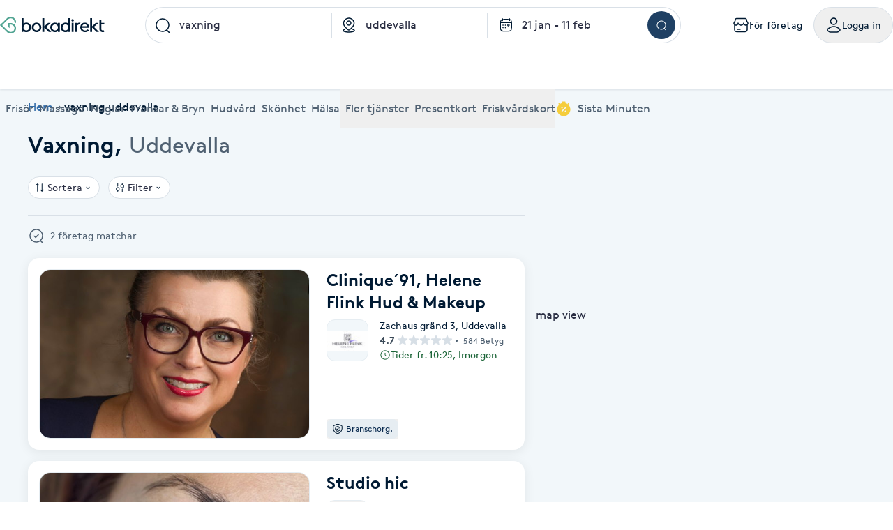

--- FILE ---
content_type: image/svg+xml
request_url: https://www.bokadirekt.se/images/download-app-store.svg
body_size: 14954
content:
<svg width="126" height="40" viewBox="0 0 126 40" fill="none" xmlns="http://www.w3.org/2000/svg">
<g id="Download_on_the_App_Store_Badge_SE_RGB_blk_100317 1" clip-path="url(#clip0_8334_57979)">
<g id="Group">
<g id="Group_2">
<g id="Group_3">
<path id="Vector" d="M115.246 0.00013H9.97716C9.59344 0.00013 9.21433 0.00013 8.83163 0.00213C8.51127 0.00413 8.19347 0.00994 7.87003 0.01483C7.16738 0.0227318 6.46639 0.0818063 5.77314 0.19154C5.08086 0.303663 4.41027 0.515046 3.78404 0.81854C3.15858 1.1246 2.58708 1.5223 2.09027 1.9972C1.59086 2.47077 1.17455 3.01815 0.857374 3.61829C0.539319 4.21724 0.318778 4.85907 0.203369 5.52161C0.0868633 6.18332 0.0241703 6.85265 0.0158531 7.52361C0.00614241 7.83021 0.00511693 8.13783 0 8.44447V31.5587C0.00511693 31.8692 0.00614241 32.17 0.0158531 32.4806C0.0241729 33.1516 0.0868658 33.8209 0.203369 34.4825C0.318459 35.1455 0.539013 35.7877 0.857374 36.3868C1.17441 36.985 1.59077 37.5302 2.09027 38.0011C2.5852 38.4781 3.15707 38.8761 3.78404 39.1798C4.41026 39.4841 5.08078 39.6968 5.77314 39.8106C6.4665 39.9195 7.16743 39.9786 7.87003 39.9874C8.19347 39.9942 8.51127 39.9981 8.83163 39.9981C9.21432 40.0001 9.59347 40.0001 9.97716 40.0001H115.246C115.622 40.0001 116.004 40.0001 116.38 39.9981C116.699 39.9981 117.026 39.9942 117.345 39.9874C118.046 39.9791 118.746 39.92 119.438 39.8106C120.132 39.696 120.805 39.4834 121.434 39.1798C122.061 38.8759 122.632 38.478 123.127 38.0011C123.625 37.5284 124.042 36.9836 124.363 36.3868C124.679 35.7872 124.898 35.1451 125.011 34.4825C125.128 33.8208 125.193 33.1516 125.205 32.4806C125.209 32.17 125.209 31.8692 125.209 31.5587C125.217 31.1954 125.217 30.8341 125.217 30.4649V9.53626C125.217 9.17005 125.217 8.80677 125.209 8.44447C125.209 8.13783 125.209 7.83021 125.205 7.52357C125.193 6.85255 125.128 6.18337 125.011 5.52157C124.897 4.85941 124.679 4.21763 124.363 3.61825C123.717 2.41533 122.693 1.43616 121.434 0.81845C120.805 0.515697 120.132 0.30437 119.438 0.19145C118.746 0.0812328 118.046 0.0221378 117.345 0.01469C117.026 0.00981 116.699 0.00395 116.38 0.002C116.004 0 115.622 0.00013 115.246 0.00013Z" fill="#A6A6A6"/>
<path id="Vector_2" d="M8.83678 39.125C8.51796 39.125 8.20685 39.1211 7.89053 39.1143C7.23525 39.1061 6.5815 39.0516 5.93465 38.9512C5.33149 38.8519 4.74719 38.6673 4.20102 38.4033C3.65986 38.1415 3.16628 37.7983 2.73919 37.3867C2.30591 36.98 1.94519 36.5082 1.67132 35.9902C1.39443 35.4688 1.2028 34.9099 1.10312 34.333C0.995471 33.7131 0.937228 33.0863 0.928894 32.458C0.922259 32.2471 0.913574 31.5449 0.913574 31.5449V8.44434C0.913574 8.44434 0.922825 7.75293 0.928946 7.5498C0.936926 6.92248 0.99483 6.29665 1.10216 5.67773C1.20203 5.09925 1.3938 4.53875 1.67084 4.01563C1.9437 3.49794 2.30242 3.02586 2.73309 2.61768C3.16327 2.20562 3.65843 1.8606 4.20051 1.59521C4.74542 1.33209 5.32861 1.14873 5.93055 1.05127C6.57953 0.949836 7.23555 0.894996 7.8931 0.88721L8.8373 0.875H116.375L117.331 0.8877C117.982 0.895099 118.632 0.94945 119.275 1.05029C119.883 1.14898 120.473 1.33362 121.024 1.59814C122.11 2.13299 122.993 2.97916 123.551 4.01807C123.823 4.53758 124.012 5.09351 124.111 5.66699C124.219 6.29099 124.28 6.92174 124.293 7.5542C124.296 7.8374 124.296 8.1416 124.296 8.44434C124.304 8.81934 124.304 9.17627 124.304 9.53613V30.4648C124.304 30.8281 124.304 31.1826 124.296 31.54C124.296 31.8652 124.296 32.1631 124.292 32.4697C124.279 33.0909 124.22 33.7104 124.113 34.3232C124.015 34.9043 123.825 35.4675 123.548 35.9932C123.272 36.5056 122.913 36.9733 122.485 37.3789C122.057 37.7927 121.563 38.1379 121.021 38.4014C120.471 38.6674 119.883 38.8527 119.275 38.9512C118.628 39.0522 117.975 39.1067 117.319 39.1143C117.013 39.1211 116.692 39.125 116.38 39.125L115.246 39.127L8.83678 39.125Z" fill="black"/>
</g>
<g id="&#60;Group&#62;">
<g id="&#60;Group&#62;_2">
<g id="&#60;Group&#62;_3">
<path id="&#60;Path&#62;" d="M25.9183 20.3008C25.9296 19.4662 26.1616 18.6478 26.5927 17.9218C27.0239 17.1959 27.6402 16.5859 28.3843 16.1488C27.9116 15.5036 27.288 14.9727 26.563 14.5981C25.838 14.2236 25.0316 14.0157 24.2079 13.9911C22.4507 13.8148 20.7472 14.9959 19.8518 14.9959C18.939 14.9959 17.5604 14.0086 16.0758 14.0378C15.1156 14.0674 14.1797 14.3343 13.3595 14.8123C12.5392 15.2904 11.8625 15.9633 11.3953 16.7656C9.37159 20.1141 10.8811 25.0351 12.8197 27.7417C13.7896 29.0671 14.9232 30.5475 16.4064 30.495C17.8578 30.4375 18.3999 29.6105 20.1519 29.6105C21.8877 29.6105 22.3962 30.495 23.9096 30.4616C25.467 30.4375 26.4483 29.1304 27.3842 27.7925C28.0811 26.8481 28.6173 25.8044 28.9731 24.7C28.0682 24.3343 27.2961 23.7221 26.7528 22.9398C26.2096 22.1575 25.9194 21.2397 25.9183 20.3008Z" fill="white"/>
<path id="&#60;Path&#62;_2" d="M23.0601 12.2108C23.9093 11.2366 24.3276 9.98445 24.2263 8.72021C22.9289 8.85044 21.7305 9.44299 20.8699 10.3798C20.4491 10.8375 20.1268 11.3699 19.9214 11.9467C19.7161 12.5235 19.6317 13.1333 19.6731 13.7412C20.322 13.7476 20.964 13.6132 21.5507 13.3481C22.1373 13.083 22.6534 12.6942 23.0601 12.2108Z" fill="white"/>
</g>
</g>
<g id="Group_4">
<path id="Vector_3" d="M44.2654 27.1397H39.3123L38.1228 30.4961H36.0249L40.7164 18.0781H42.896L47.5875 30.4961H45.4538L44.2654 27.1397ZM39.8253 25.5908H43.7514L41.816 20.1436H41.7618L39.8253 25.5908Z" fill="white"/>
<path id="Vector_4" d="M57.7195 25.9699C57.7195 28.7834 56.1438 30.591 53.7659 30.591C53.1635 30.6211 52.5644 30.4885 52.0373 30.2084C51.5101 29.9283 51.0761 29.5119 50.7851 29.007H50.7401V33.4914H48.7954V21.4426H50.6777V22.9485H50.7135C51.018 22.446 51.4593 22.0318 51.9905 21.7499C52.5216 21.4681 53.1229 21.3291 53.7301 21.3479C56.1346 21.3479 57.7195 23.1643 57.7195 25.9699ZM55.7207 25.9699C55.7207 24.1369 54.7295 22.9319 53.2171 22.9319C51.7313 22.9319 50.7319 24.1623 50.7319 25.9699C50.7319 27.7942 51.7313 29.0158 53.2171 29.0158C54.7295 29.0158 55.7207 27.8196 55.7207 25.9699Z" fill="white"/>
<path id="Vector_5" d="M68.1468 25.9699C68.1468 28.7834 66.571 30.591 64.1931 30.591C63.5908 30.6211 62.9917 30.4885 62.4645 30.2084C61.9373 29.9283 61.5034 29.5119 61.2123 29.007H61.1673V33.4914H59.2227V21.4426H61.105V22.9484H61.1407C61.4452 22.446 61.8865 22.0318 62.4177 21.7499C62.9489 21.4681 63.5501 21.3291 64.1573 21.3479C66.5618 21.3479 68.1468 23.1643 68.1468 25.9699ZM66.148 25.9699C66.148 24.1369 65.1567 22.9318 63.6444 22.9318C62.1586 22.9318 61.1591 24.1623 61.1591 25.9699C61.1591 27.7942 62.1586 29.0158 63.6444 29.0158C65.1568 29.0158 66.148 27.8195 66.148 25.9699Z" fill="white"/>
<path id="Vector_6" d="M75.0383 27.0362C75.1824 28.2676 76.4342 29.0762 78.1448 29.0762C79.7839 29.0762 80.9631 28.2676 80.9631 27.1572C80.9631 26.1934 80.2519 25.6162 78.5678 25.2207L76.8838 24.833C74.4977 24.2822 73.39 23.2158 73.39 21.4854C73.39 19.3428 75.3438 17.8711 78.1182 17.8711C80.864 17.8711 82.7463 19.3428 82.8097 21.4854H80.8466C80.7291 20.2461 79.6571 19.4981 78.0906 19.4981C76.5241 19.4981 75.4521 20.2549 75.4521 21.3565C75.4521 22.2344 76.1368 22.751 77.8116 23.1465L79.2433 23.4824C81.9094 24.0849 83.0171 25.1084 83.0171 26.9248C83.0171 29.248 81.0806 30.7031 78.0007 30.7031C75.119 30.7031 73.1733 29.2822 73.0476 27.0361L75.0383 27.0362Z" fill="white"/>
<path id="Vector_7" d="M87.2141 19.2998V21.4424H89.0157V22.9141H87.2141V27.9053C87.2141 28.6807 87.5749 29.042 88.3668 29.042C88.5807 29.0384 88.7942 29.0241 89.0065 28.999V30.4619C88.6505 30.5255 88.2886 30.5543 87.9264 30.5478C86.0083 30.5478 85.2603 29.8593 85.2603 28.1035V22.9141H83.8828V21.4424H85.2603V19.2998H87.2141Z" fill="white"/>
<path id="Vector_8" d="M90.0591 25.9697C90.0591 23.1211 91.8147 21.3311 94.5523 21.3311C97.2991 21.3311 99.0465 23.1211 99.0465 25.9697C99.0465 28.8262 97.3083 30.6084 94.5523 30.6084C91.7973 30.6084 90.0591 28.8262 90.0591 25.9697ZM97.0651 25.9697C97.0651 24.0156 96.128 22.8623 94.5523 22.8623C92.9765 22.8623 92.0405 24.0244 92.0405 25.9697C92.0405 27.9316 92.9765 29.0762 94.5523 29.0762C96.128 29.0762 97.0651 27.9316 97.0651 25.9697Z" fill="white"/>
<path id="Vector_9" d="M100.65 21.4425H102.504V22.9835H102.549C102.675 22.5022 102.97 22.0769 103.385 21.779C103.8 21.4811 104.31 21.3288 104.828 21.3478C105.052 21.347 105.276 21.3703 105.494 21.4171V23.1554C105.212 23.0728 104.916 23.0348 104.621 23.0431C104.338 23.0321 104.057 23.0797 103.795 23.1826C103.534 23.2855 103.299 23.4412 103.106 23.6391C102.914 23.837 102.768 24.0724 102.68 24.3291C102.591 24.5857 102.562 24.8576 102.594 25.1261V30.4962H100.65L100.65 21.4425Z" fill="white"/>
<path id="Vector_10" d="M114.461 27.8369C114.199 29.4805 112.524 30.6084 110.381 30.6084C107.625 30.6084 105.915 28.8437 105.915 26.0127C105.915 23.1729 107.634 21.3311 110.299 21.3311C112.921 21.3311 114.569 23.0518 114.569 25.7969V26.4336H107.878V26.5459C107.847 26.8791 107.89 27.2148 108.006 27.5306C108.121 27.8464 108.305 28.1352 108.546 28.3778C108.787 28.6203 109.08 28.8111 109.404 28.9374C109.728 29.0637 110.076 29.1226 110.426 29.1103C110.886 29.1515 111.347 29.0498 111.741 28.8203C112.135 28.5909 112.441 28.246 112.614 27.8369L114.461 27.8369ZM107.887 25.1348H112.623C112.641 24.8352 112.593 24.5354 112.484 24.2541C112.374 23.9729 112.205 23.7164 111.987 23.5006C111.768 23.2849 111.506 23.1145 111.216 23.0003C110.925 22.8861 110.613 22.8305 110.299 22.8369C109.983 22.8351 109.669 22.8933 109.376 23.008C109.083 23.1227 108.816 23.2918 108.592 23.5054C108.368 23.7191 108.19 23.973 108.069 24.2527C107.948 24.5323 107.886 24.8321 107.887 25.1348Z" fill="white"/>
</g>
</g>
</g>
<g id="&#60;Group&#62;_4">
<g id="Group_5">
<path id="Vector_11" d="M41.5028 14.6977V12.08H38.2962V14.6977H37.3264V8.73096H38.2962V11.2368H41.5028V8.73096H42.4675V14.6978L41.5028 14.6977Z" fill="white"/>
<path id="Vector_12" d="M43.7888 13.4242C43.7888 12.6137 44.4203 12.1464 45.5413 12.08L46.8177 12.0097V11.621C46.8177 11.1454 46.4886 10.8769 45.853 10.8769C45.3339 10.8769 44.9742 11.059 44.871 11.3774H43.9707C44.0658 10.6039 44.8271 10.1078 45.8959 10.1078C47.0772 10.1078 47.7435 10.6698 47.7435 11.621V14.6977H46.8483V14.0649H46.7748C46.6254 14.2919 46.4157 14.4769 46.1671 14.6011C45.9184 14.7253 45.6397 14.7843 45.3595 14.7719C45.1616 14.7915 44.9617 14.7714 44.7726 14.7127C44.5834 14.654 44.4092 14.558 44.2613 14.4311C44.1133 14.3041 43.9948 14.1489 43.9134 13.9755C43.832 13.8021 43.7896 13.6143 43.7888 13.4242ZM44.3948 9.02434C44.3953 8.9154 44.4295 8.80904 44.4932 8.71867C44.5569 8.6283 44.6471 8.55796 44.7525 8.51651C44.8579 8.47507 44.9738 8.46437 45.0856 8.48578C45.1974 8.50719 45.3 8.55974 45.3806 8.6368C45.4612 8.71387 45.5161 8.81201 45.5384 8.91884C45.5607 9.02568 45.5494 9.13643 45.5059 9.23714C45.4625 9.33785 45.3888 9.42402 45.2941 9.48477C45.1995 9.54553 45.0882 9.57815 44.9742 9.57854C44.8978 9.57949 44.822 9.5658 44.7512 9.53827C44.6804 9.51075 44.6161 9.46996 44.5621 9.4183C44.5081 9.36664 44.4655 9.30516 44.4367 9.23749C44.408 9.16983 44.3937 9.09736 44.3948 9.02434ZM46.8177 13.0395V12.663L45.667 12.7333C45.0181 12.7748 44.7238 12.9858 44.7238 13.3827C44.7238 13.788 45.0917 14.0239 45.5976 14.0239C45.7458 14.0382 45.8955 14.0239 46.0378 13.9818C46.1802 13.9397 46.3122 13.8707 46.426 13.7788C46.5398 13.687 46.6332 13.5742 46.7005 13.4472C46.7677 13.3202 46.8076 13.1815 46.8177 13.0395ZM46.2424 9.02434C46.2416 8.9514 46.2559 8.87903 46.2846 8.81142C46.3132 8.74381 46.3556 8.6823 46.4093 8.63045C46.463 8.5786 46.5269 8.53744 46.5974 8.50935C46.6678 8.48126 46.7434 8.4668 46.8197 8.4668C46.8961 8.4668 46.9716 8.48126 47.0421 8.50935C47.1125 8.53744 47.1764 8.5786 47.2301 8.63045C47.2838 8.6823 47.3262 8.74381 47.3549 8.81142C47.3835 8.87903 47.3979 8.9514 47.3971 9.02434C47.3971 9.17068 47.3363 9.31102 47.228 9.41449C47.1197 9.51797 46.9729 9.5761 46.8197 9.5761C46.6666 9.5761 46.5197 9.51797 46.4115 9.41449C46.3032 9.31102 46.2424 9.17068 46.2424 9.02434Z" fill="white"/>
<path id="Vector_13" d="M49.1997 10.1949H50.0949V10.9185H50.1644C50.2764 10.6773 50.4593 10.4723 50.6908 10.3284C50.9224 10.1845 51.1926 10.108 51.4688 10.108C51.745 10.108 52.0152 10.1845 52.2468 10.3284C52.4783 10.4723 52.6612 10.6773 52.7732 10.9185H52.8468C52.9783 10.6657 53.1836 10.4547 53.4378 10.3109C53.692 10.1671 53.9843 10.0966 54.2795 10.108C54.486 10.0918 54.6937 10.1197 54.8875 10.1895C55.0814 10.2593 55.2567 10.3693 55.4006 10.5117C55.5446 10.6541 55.6538 10.8252 55.7202 11.0127C55.7866 11.2003 55.8086 11.3996 55.7847 11.5963V14.6978H54.8548V11.8282C54.8548 11.2203 54.5513 10.9225 53.9413 10.9225C53.8099 10.9171 53.6787 10.9377 53.556 10.9831C53.4333 11.0285 53.3218 11.0976 53.2284 11.1861C53.1351 11.2747 53.0619 11.3807 53.0134 11.4976C52.965 11.6145 52.9424 11.7397 52.947 11.8653V14.6978H52.0335V11.7413C52.0393 11.628 52.0194 11.5148 51.9751 11.4096C51.9308 11.3044 51.8631 11.2096 51.7768 11.1317C51.6904 11.0539 51.5874 10.9949 51.4749 10.9588C51.3624 10.9226 51.243 10.9102 51.125 10.9224C50.9887 10.9246 50.8542 10.953 50.7296 11.006C50.605 11.059 50.4929 11.1354 50.4 11.2308C50.307 11.3262 50.2352 11.4385 50.1888 11.561C50.1423 11.6836 50.1222 11.8138 50.1297 11.9439V14.6978H49.1997V10.1949Z" fill="white"/>
<path id="Vector_14" d="M58.4814 9.07373V10.2153H59.5023V10.9639H58.4814V13.2793C58.4814 13.751 58.6848 13.9575 59.1477 13.9575C59.2662 13.9572 59.3846 13.9503 59.5023 13.937V14.6772C59.3353 14.7058 59.1661 14.721 58.9965 14.7227C57.9623 14.7227 57.5505 14.375 57.5505 13.5068V10.9638H56.8025V10.2153H57.5505V9.07373H58.4814Z" fill="white"/>
<path id="Vector_15" d="M60.4609 13.4243C60.4609 12.6138 61.0925 12.1465 62.2135 12.0801L63.4898 12.0098V11.6211C63.4898 11.1455 63.1608 10.877 62.5251 10.877C62.006 10.877 61.6463 11.0591 61.5431 11.3774H60.6428C60.7379 10.604 61.4992 10.1079 62.5681 10.1079C63.7494 10.1079 64.4156 10.6699 64.4156 11.6211V14.6978H63.5205V14.0649H63.4469C63.2975 14.2919 63.0878 14.477 62.8392 14.6012C62.5905 14.7254 62.3118 14.7843 62.0316 14.7719C61.8338 14.7916 61.6338 14.7714 61.4447 14.7127C61.2555 14.654 61.0814 14.5581 60.9334 14.4311C60.7854 14.3042 60.6669 14.149 60.5855 13.9756C60.5042 13.8021 60.4617 13.6144 60.4609 13.4243ZM63.4898 13.0395V12.6631L62.3392 12.7334C61.6903 12.7749 61.396 12.9858 61.396 13.3828C61.396 13.7881 61.7638 14.0239 62.2697 14.0239C62.4179 14.0382 62.5676 14.0239 62.71 13.9819C62.8523 13.9398 62.9843 13.8707 63.0981 13.7789C63.212 13.6871 63.3053 13.5743 63.3726 13.4473C63.4399 13.3202 63.4797 13.1816 63.4898 13.0395Z" fill="white"/>
<path id="Vector_16" d="M68.3062 8.86336C68.2991 8.74826 68.3282 8.63375 68.3899 8.53467C68.4517 8.43559 68.5431 8.3565 68.6524 8.30765C68.7617 8.2588 68.8838 8.24243 69.0029 8.26067C69.122 8.27891 69.2327 8.33091 69.3206 8.40995C69.4084 8.48898 69.4694 8.59141 69.4956 8.70395C69.5219 8.8165 69.5121 8.93398 69.4677 9.04118C69.4233 9.14838 69.3462 9.24035 69.2464 9.3052C69.1466 9.37004 69.0288 9.40476 68.9081 9.40486C68.831 9.40862 68.7539 9.39743 68.6814 9.37198C68.6089 9.34653 68.5426 9.30733 68.4864 9.25675C68.4301 9.20617 68.3852 9.14525 68.3543 9.07764C68.3233 9.01004 68.307 8.93715 68.3062 8.86336ZM68.4442 10.1949H69.371V14.6978H68.4442V10.1949Z" fill="white"/>
</g>
</g>
</g>
</g>
<defs>
<clipPath id="clip0_8334_57979">
<rect width="125.217" height="40" fill="white"/>
</clipPath>
</defs>
</svg>


--- FILE ---
content_type: image/svg+xml
request_url: https://www.bokadirekt.se/images/icons/shop-alt.svg
body_size: 2920
content:
<svg width="24" height="24" viewBox="0 0 24 24" fill="none" xmlns="http://www.w3.org/2000/svg">
<path d="M7.00977 17.25C6.59555 17.25 6.25977 17.5858 6.25977 18C6.25977 18.4142 6.59555 18.75 7.00977 18.75H11.0098C11.424 18.75 11.7598 18.4142 11.7598 18C11.7598 17.5858 11.424 17.25 11.0098 17.25H7.00977Z" fill="#000000"/>
<path fill-rule="evenodd" clip-rule="evenodd" d="M3.2012 4.45934C3.2012 2.95786 4.4258 1.75 5.92488 1.75H18.0947C19.5937 1.75 20.8183 2.95786 20.8183 4.45934C20.8183 5.00972 20.963 5.55089 21.2384 6.02939L22.2247 7.74274C22.4835 8.19195 22.6936 8.55669 22.7444 9.16669C22.7651 9.41456 22.7674 9.62312 22.7358 9.82441C22.7056 10.0172 22.6479 10.1717 22.6054 10.2854L22.5991 10.3023C22.4137 10.7999 22.1253 11.2476 21.7598 11.6198V15.5549C21.7598 16.9225 21.7598 18.0248 21.6432 18.8918C21.5222 19.7919 21.2633 20.5497 20.6614 21.1516C20.0595 21.7536 19.3016 22.0125 18.4015 22.1335C17.5345 22.25 16.4322 22.25 15.0646 22.25H8.9549C7.58731 22.25 6.48498 22.25 5.61802 22.1335C4.71791 22.0125 3.96003 21.7536 3.35812 21.1517C2.7562 20.5497 2.49731 19.7919 2.37629 18.8918C2.25973 18.0248 2.25975 16.9225 2.25977 15.5549L2.25977 11.6198C1.89421 11.2476 1.6058 10.7999 1.42042 10.3022L1.41413 10.2854C1.37167 10.1717 1.31397 10.0172 1.28374 9.82441C1.25217 9.62312 1.25446 9.41457 1.2751 9.16669C1.32589 8.55668 1.53604 8.19195 1.79486 7.74274L2.7811 6.02939C3.05653 5.55089 3.2012 5.00972 3.2012 4.45934ZM5.92488 3.25C5.24389 3.25 4.7012 3.79659 4.7012 4.45934C4.7012 5.27286 4.48732 6.072 4.08111 6.7777L3.11745 8.45185C2.84241 8.92967 2.79131 9.03434 2.76992 9.29116C2.75374 9.48552 2.76055 9.55963 2.76562 9.592C2.77051 9.62315 2.77724 9.64756 2.82607 9.77865C3.14545 10.6361 3.97859 11.25 4.95852 11.25C6.21846 11.25 7.23048 10.2375 7.23048 9C7.23048 8.62359 7.50948 8.30549 7.88268 8.2564C8.25587 8.20732 8.60764 8.44245 8.70497 8.80605C9.07655 10.1941 10.4011 11.25 12.0098 11.25C13.6184 11.25 14.943 10.1941 15.3146 8.80605C15.4119 8.44245 15.7637 8.20732 16.1369 8.2564C16.5101 8.30549 16.7891 8.62359 16.7891 9C16.7891 10.2375 17.8011 11.25 19.061 11.25C20.041 11.25 20.8741 10.6361 21.1935 9.77866C21.2423 9.64756 21.249 9.62315 21.2539 9.592C21.259 9.55963 21.2658 9.48553 21.2496 9.29116C21.2282 9.03434 21.1771 8.92967 20.9021 8.45185L19.9384 6.7777C19.5322 6.072 19.3183 5.27286 19.3183 4.45934C19.3183 3.79659 18.7756 3.25 18.0947 3.25H5.92488ZM19.061 12.75C19.48 12.75 19.8831 12.6821 20.2598 12.5566V15.5C20.2598 16.9354 20.2582 17.9365 20.1566 18.6919C20.058 19.4257 19.8775 19.8142 19.6008 20.091C19.324 20.3678 18.9354 20.5482 18.2016 20.6469C17.4463 20.7484 16.4452 20.75 15.0098 20.75H9.00977C7.57435 20.75 6.57324 20.7484 5.81789 20.6469C5.08411 20.5482 4.69554 20.3678 4.41878 20.091C4.14201 19.8142 3.96157 19.4257 3.86291 18.6919C3.76136 17.9365 3.75977 16.9354 3.75977 15.5V12.5566C4.13646 12.6821 4.53958 12.75 4.95852 12.75C6.31482 12.75 7.5075 12.037 8.17236 10.9644C9.07593 12.0575 10.4651 12.75 12.0098 12.75C13.5544 12.75 14.9436 12.0575 15.8472 10.9644C16.512 12.037 17.7047 12.75 19.061 12.75Z" fill="#000000"/>
</svg>
